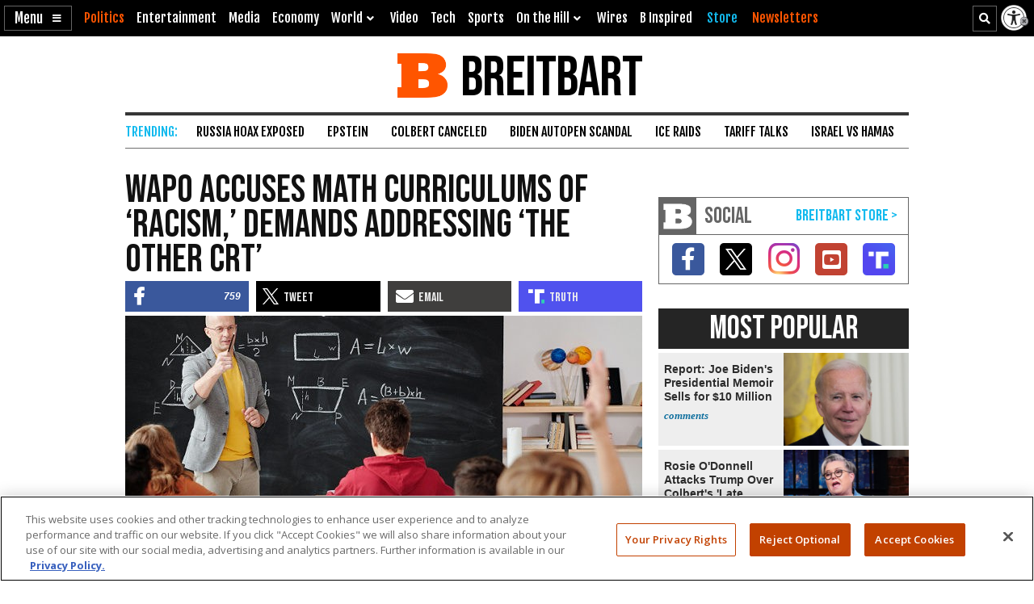

--- FILE ---
content_type: text/html; charset=utf-8
request_url: https://www.google.com/recaptcha/api2/aframe
body_size: 148
content:
<!DOCTYPE HTML><html><head><meta http-equiv="content-type" content="text/html; charset=UTF-8"></head><body><script nonce="efvmlFIGnw0SiG3mjRAsdQ">/** Anti-fraud and anti-abuse applications only. See google.com/recaptcha */ try{var clients={'sodar':'https://pagead2.googlesyndication.com/pagead/sodar?'};window.addEventListener("message",function(a){try{if(a.source===window.parent){var b=JSON.parse(a.data);var c=clients[b['id']];if(c){var d=document.createElement('img');d.src=c+b['params']+'&rc='+(localStorage.getItem("rc::a")?sessionStorage.getItem("rc::b"):"");window.document.body.appendChild(d);sessionStorage.setItem("rc::e",parseInt(sessionStorage.getItem("rc::e")||0)+1);localStorage.setItem("rc::h",'1768750998942');}}}catch(b){}});window.parent.postMessage("_grecaptcha_ready", "*");}catch(b){}</script></body></html>